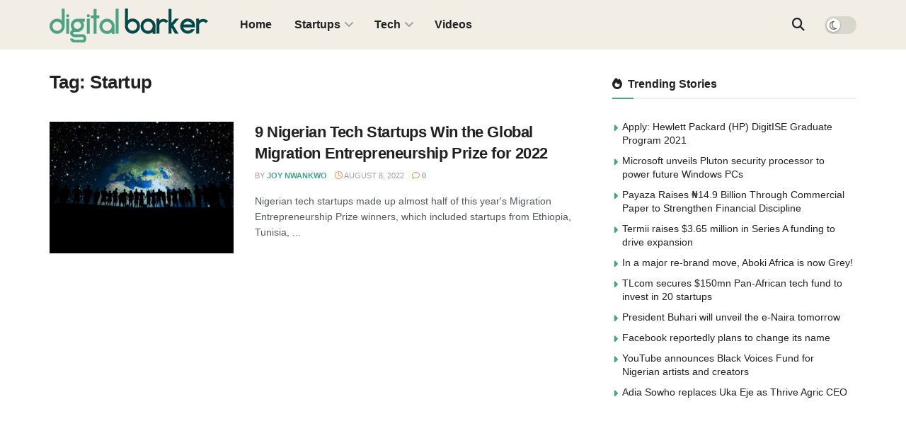

--- FILE ---
content_type: text/html; charset=utf-8
request_url: https://www.google.com/recaptcha/api2/aframe
body_size: 268
content:
<!DOCTYPE HTML><html><head><meta http-equiv="content-type" content="text/html; charset=UTF-8"></head><body><script nonce="dicmFAq4QFVkTtk5vY0qkw">/** Anti-fraud and anti-abuse applications only. See google.com/recaptcha */ try{var clients={'sodar':'https://pagead2.googlesyndication.com/pagead/sodar?'};window.addEventListener("message",function(a){try{if(a.source===window.parent){var b=JSON.parse(a.data);var c=clients[b['id']];if(c){var d=document.createElement('img');d.src=c+b['params']+'&rc='+(localStorage.getItem("rc::a")?sessionStorage.getItem("rc::b"):"");window.document.body.appendChild(d);sessionStorage.setItem("rc::e",parseInt(sessionStorage.getItem("rc::e")||0)+1);localStorage.setItem("rc::h",'1769295375902');}}}catch(b){}});window.parent.postMessage("_grecaptcha_ready", "*");}catch(b){}</script></body></html>